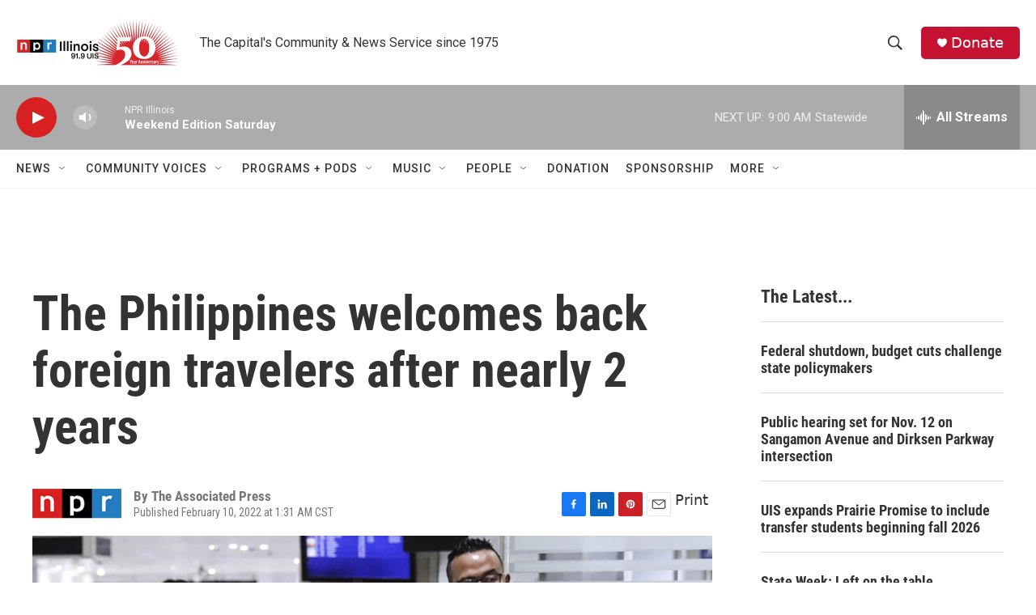

--- FILE ---
content_type: text/html; charset=utf-8
request_url: https://www.google.com/recaptcha/api2/aframe
body_size: 267
content:
<!DOCTYPE HTML><html><head><meta http-equiv="content-type" content="text/html; charset=UTF-8"></head><body><script nonce="bXW77faBJJ3mTamqSBE2Cg">/** Anti-fraud and anti-abuse applications only. See google.com/recaptcha */ try{var clients={'sodar':'https://pagead2.googlesyndication.com/pagead/sodar?'};window.addEventListener("message",function(a){try{if(a.source===window.parent){var b=JSON.parse(a.data);var c=clients[b['id']];if(c){var d=document.createElement('img');d.src=c+b['params']+'&rc='+(localStorage.getItem("rc::a")?sessionStorage.getItem("rc::b"):"");window.document.body.appendChild(d);sessionStorage.setItem("rc::e",parseInt(sessionStorage.getItem("rc::e")||0)+1);localStorage.setItem("rc::h",'1762611289460');}}}catch(b){}});window.parent.postMessage("_grecaptcha_ready", "*");}catch(b){}</script></body></html>